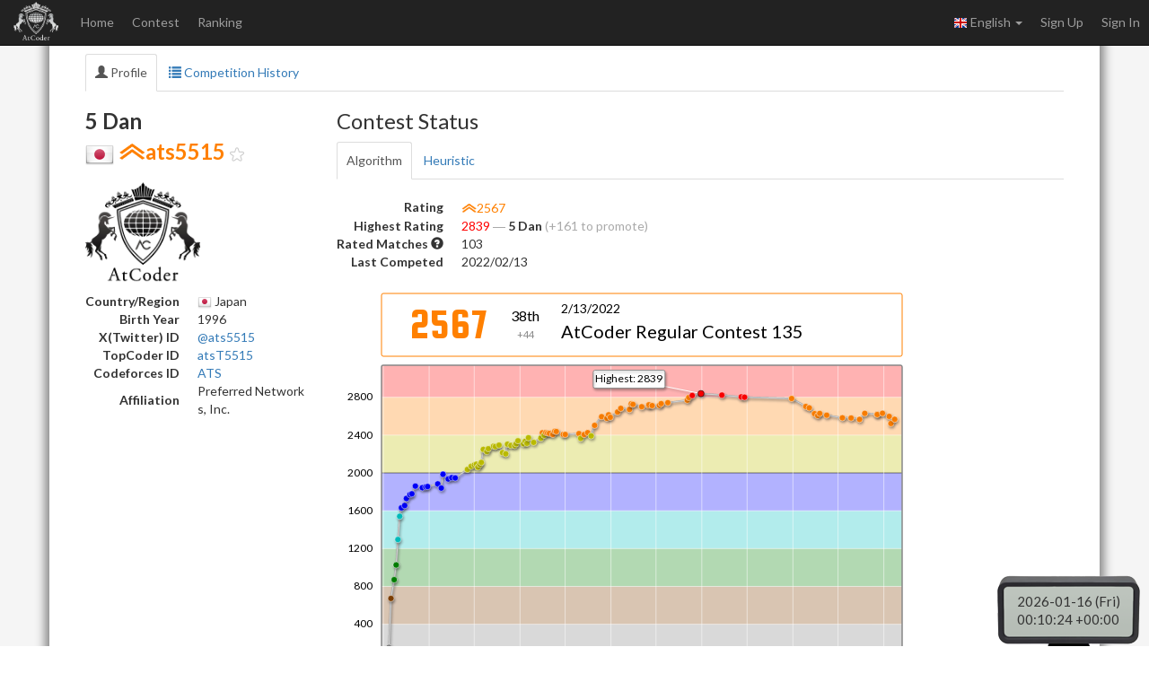

--- FILE ---
content_type: text/html; charset=utf-8
request_url: https://atcoder.jp/users/ats5515?graph=rating
body_size: 6249
content:



<!DOCTYPE html>
<html>
<head>
	<title>ats5515 - AtCoder</title>
	<meta http-equiv="Content-Type" content="text/html; charset=utf-8">
	<meta http-equiv="Content-Language" content="en">
	<meta name="viewport" content="width=device-width,initial-scale=1.0">
	<meta name="format-detection" content="telephone=no">
	<meta name="google-site-verification" content="nXGC_JxO0yoP1qBzMnYD_xgufO6leSLw1kyNo2HZltM" />

	
	<script async src="https://www.googletagmanager.com/gtag/js?id=G-RC512FD18N"></script>
	<script>
		window.dataLayer = window.dataLayer || [];
		function gtag(){dataLayer.push(arguments);}
		gtag('js', new Date());
		gtag('set', 'user_properties', {
			
				'login_status': 'logged_out',
			
		});
		gtag('config', 'G-RC512FD18N');
	</script>

	
	<meta name="description" content="AtCoder is a programming contest site for anyone from beginners to experts. We hold weekly programming contests online.">
	<meta name="author" content="AtCoder Inc.">

	<meta property="og:site_name" content="AtCoder">
	
	<meta property="og:title" content="ats5515 - AtCoder" />
	<meta property="og:description" content="AtCoder is a programming contest site for anyone from beginners to experts. We hold weekly programming contests online." />
	<meta property="og:type" content="website" />
	<meta property="og:url" content="https://atcoder.jp/users/ats5515?graph=rating" />
	<meta property="og:image" content="https://img.atcoder.jp/assets/atcoder.png" />
	<meta name="twitter:card" content="summary" />
	<meta name="twitter:site" content="@atcoder" />
	
	<meta property="twitter:title" content="ats5515 - AtCoder" />

	<link href="//fonts.googleapis.com/css?family=Lato:400,700" rel="stylesheet" type="text/css">
	<link rel="stylesheet" type="text/css" href="//img.atcoder.jp/public/fc25bd4/css/bootstrap.min.css">
	<link rel="stylesheet" type="text/css" href="//img.atcoder.jp/public/fc25bd4/css/base.css">
	<link rel="shortcut icon" type="image/png" href="//img.atcoder.jp/assets/favicon.png">
	<link rel="apple-touch-icon" href="//img.atcoder.jp/assets/atcoder.png">
	<script src="//img.atcoder.jp/public/fc25bd4/js/lib/jquery-1.9.1.min.js"></script>
	<script src="//img.atcoder.jp/public/fc25bd4/js/lib/bootstrap.min.js"></script>
	<script src="//img.atcoder.jp/public/fc25bd4/js/cdn/js.cookie.min.js"></script>
	<script src="//img.atcoder.jp/public/fc25bd4/js/cdn/moment.min.js"></script>
	<script src="//img.atcoder.jp/public/fc25bd4/js/cdn/moment_js-ja.js"></script>
	<script>
		var LANG = "en";
		var userScreenName = "";
		var csrfToken = "lojyrVFDIi2ULcPmF+tg1aYbkzFVndi/2bhGQZr0cyQ="
	</script>
	<script src="//img.atcoder.jp/public/fc25bd4/js/utils.js"></script>
	
	
	
	
	
	
	
	
	
	
	
	
	
	
	<script src="//img.atcoder.jp/public/fc25bd4/js/base.js"></script>
</head>

<body>

<script type="text/javascript">
	var __pParams = __pParams || [];
	__pParams.push({client_id: '468', c_1: 'atcodercontest', c_2: 'ClientSite'});
</script>
<script type="text/javascript" src="https://cdn.d2-apps.net/js/tr.js" async></script>



<div id="main-div" class="float-container">


	<nav class="navbar navbar-inverse navbar-fixed-top">
		<div class="container-fluid">
			<div class="navbar-header">
				<button type="button" class="navbar-toggle collapsed" data-toggle="collapse" data-target="#navbar-collapse" aria-expanded="false">
					<span class="icon-bar"></span><span class="icon-bar"></span><span class="icon-bar"></span>
				</button>
				<a class="navbar-brand" href="/"></a>
			</div>
			<div class="collapse navbar-collapse" id="navbar-collapse">
				<ul class="nav navbar-nav">
				
					<li><a href="/home">Home</a></li>
					<li><a href="/contests/">Contest</a></li>
					<li><a href="/ranking">Ranking</a></li>
				
				</ul>
				<ul class="nav navbar-nav navbar-right">
					
					<li class="dropdown">
						<a class="dropdown-toggle" data-toggle="dropdown" href="#" role="button" aria-haspopup="true" aria-expanded="false">
							<img src='//img.atcoder.jp/assets/top/img/flag-lang/en.png'> English <span class="caret"></span>
						</a>
						<ul class="dropdown-menu">
							<li><a href="/users/ats5515?graph=rating&amp;lang=ja"><img src='//img.atcoder.jp/assets/top/img/flag-lang/ja.png'> 日本語</a></li>
							<li><a href="/users/ats5515?graph=rating&amp;lang=en"><img src='//img.atcoder.jp/assets/top/img/flag-lang/en.png'> English</a></li>
						</ul>
					</li>
					
					
						<li><a href="/register?continue=https%3A%2F%2Fatcoder.jp%2Fusers%2Fats5515%3Fgraph%3Drating">Sign Up</a></li>
						<li><a href="/login?continue=https%3A%2F%2Fatcoder.jp%2Fusers%2Fats5515%3Fgraph%3Drating">Sign In</a></li>
					
				</ul>
			</div>
		</div>
	</nav>

	<form method="POST" name="form_logout" action="/logout?continue=https%3A%2F%2Fatcoder.jp%2Fusers%2Fats5515%3Fgraph%3Drating">
		<input type="hidden" name="csrf_token" value="lojyrVFDIi2ULcPmF&#43;tg1aYbkzFVndi/2bhGQZr0cyQ=" />
	</form>
	<div id="main-container" class="container"
		 	style="">
		


<div class="row">
	
	<div class="col-sm-12">
	<ul id="user-nav-tabs" class="nav nav-tabs">
		<li class="active"><a href="/users/ats5515"><span class="glyphicon glyphicon-user" aria-hidden="true"></span> Profile</a></li>
		<li><a href="/users/ats5515/history"><span class="glyphicon glyphicon-list" aria-hidden="true"></span> Competition History</a></li>
		
	</ul>
</div>
	<div class="col-md-3 col-sm-12">
		<h3>
			<b>5 Dan</b><br>
			<img src="//img.atcoder.jp/assets/flag32/JP.png"> <img src="//img.atcoder.jp/assets/user/user-orange-2.png" class="user-rating-stage-l"><a href="/users/ats5515" class="username"><span class="user-orange">ats5515</span></a> <img class="fav-btn" src="//img.atcoder.jp/assets/icon/unfav.png" width="16px" data-name="ats5515">
		</h3>
		<img class='avatar' src='//img.atcoder.jp/assets/icon/avatar.png' width='128' height='128'>
		
		<table class="dl-table">
			<tr><th class="no-break">Country/Region</th><td><img src="//img.atcoder.jp/assets/flag/JP.png"> Japan</td></tr>
			<tr><th class="no-break">Birth Year</th><td>1996</td></tr>
			<tr><th class="no-break">X(Twitter) ID</th><td><a href='//twitter.com/ats5515' target="_blank">@ats5515</a></td></tr>
			<tr><th class="no-break">TopCoder ID</th><td><a href='//www.topcoder.com/members/atsT5515/' target="_blank" id="topcoder_id">atsT5515</a></td></tr>
			<tr><th class="no-break">Codeforces ID</th><td><a href='//codeforces.com/profile/ATS' target="_blank" id="codeforces_id">ATS</a></td></tr>
			<tr><th class="no-break">Affiliation</th><td class="break-all">Preferred Networks, Inc.</td></tr>
		</table>
		
		
	</div>
	<div class="col-md-9 col-sm-12">
		
			<h3>Contest Status</h3>
			<ul id="user-nav-tabs" class="nav nav-tabs">
				<li class="active"><a href="/users/ats5515?contestType=algo">Algorithm</a></li>
				<li class=""><a href="/users/ats5515?contestType=heuristic">Heuristic</a></li>
			</ul>
			
				
					<table class="dl-table mt-2">
						
						<tr><th class="no-break">Rating</th><td><img src="//img.atcoder.jp/assets/user/user-orange-2.png" class="user-rating-stage-m"><span class='user-orange'>2567</span>
							</td></tr>
						<tr><th class="no-break">Highest Rating</th><td><span class='user-red'>2839</span>
							<span class="gray">―</span>
							<span class="bold">5 Dan</span>
							
								<span class="gray">(&#43;161 to promote)</span>
							
						</td></tr>
						<tr><th class="no-break">Rated Matches <span class='glyphicon glyphicon-question-sign' aria-hidden='true' data-html='true' data-toggle='tooltip' title="Counts only rated contests"></span></th><td>103</td></tr>
						<tr><th class="no-break">Last Competed</th><td>2022/02/13</td></tr>
					</table>
				
			
			
				<div class="mt-2 mb-2" style="line-height: 0;">
					<script src="//code.createjs.com/easeljs-0.8.2.min.js"></script>
<link href="//fonts.googleapis.com/css?family=Squada+One" rel="stylesheet" type="text/css">
<canvas id="ratingStatus" width="640" height="80"></canvas><br>
<canvas id="ratingGraph" width="640" height="360"></canvas>
<a id="rating-graph-expand" class="btn btn-link btn-xs visible-lg-inline"><span class="glyphicon glyphicon-resize-full" aria-hidden="true"></span></a><br>
<script>var rating_history=[{"EndTime":1469281200,"NewRating":155,"OldRating":0,"Place":292,"ContestName":"AtCoder Regular Contest 058","StandingsUrl":"/contests/arc058/standings?watching=ats5515"},{"EndTime":1469973000,"NewRating":673,"OldRating":155,"Place":370,"ContestName":"AtCoder Grand Contest 002","StandingsUrl":"/contests/agc002/standings?watching=ats5515"},{"EndTime":1471095600,"NewRating":871,"OldRating":673,"Place":245,"ContestName":"AtCoder Regular Contest 059","StandingsUrl":"/contests/arc059/standings?watching=ats5515"},{"EndTime":1471787400,"NewRating":1027,"OldRating":871,"Place":383,"ContestName":"AtCoder Grand Contest 003","StandingsUrl":"/contests/agc003/standings?watching=ats5515"},{"EndTime":1472391600,"NewRating":1296,"OldRating":1027,"Place":103,"ContestName":"AtCoder Regular Contest 060","StandingsUrl":"/contests/arc060/standings?watching=ats5515"},{"EndTime":1472997000,"NewRating":1541,"OldRating":1296,"Place":119,"ContestName":"AtCoder Grand Contest 004","StandingsUrl":"/contests/agc004/standings?watching=ats5515"},{"EndTime":1473601200,"NewRating":1631,"OldRating":1541,"Place":128,"ContestName":"AtCoder Regular Contest 061","StandingsUrl":"/contests/arc061/standings?watching=ats5515"},{"EndTime":1474725600,"NewRating":1655,"OldRating":1631,"Place":408,"ContestName":"CODE FESTIVAL 2016 qual A","StandingsUrl":"/contests/code-festival-2016-quala/standings?watching=ats5515"},{"EndTime":1475329800,"NewRating":1730,"OldRating":1655,"Place":171,"ContestName":"AtCoder Grand Contest 005","StandingsUrl":"/contests/agc005/standings?watching=ats5515"},{"EndTime":1476538800,"NewRating":1770,"OldRating":1730,"Place":130,"ContestName":"AtCoder Regular Contest 062","StandingsUrl":"/contests/arc062/standings?watching=ats5515"},{"EndTime":1477231200,"NewRating":1779,"OldRating":1770,"Place":302,"ContestName":"CODE FESTIVAL 2016 qual C","StandingsUrl":"/contests/code-festival-2016-qualc/standings?watching=ats5515"},{"EndTime":1478439600,"NewRating":1861,"OldRating":1779,"Place":77,"ContestName":"AtCoder Regular Contest 063","StandingsUrl":"/contests/arc063/standings?watching=ats5515"},{"EndTime":1480858800,"NewRating":1844,"OldRating":1861,"Place":211,"ContestName":"AtCoder Regular Contest 064","StandingsUrl":"/contests/arc064/standings?watching=ats5515"},{"EndTime":1482068400,"NewRating":1853,"OldRating":1844,"Place":118,"ContestName":"AtCoder Regular Contest 066","StandingsUrl":"/contests/arc066/standings?watching=ats5515"},{"EndTime":1482673800,"NewRating":1856,"OldRating":1853,"Place":192,"ContestName":"AtCoder Grand Contest 008","StandingsUrl":"/contests/agc008/standings?watching=ats5515"},{"EndTime":1486216200,"NewRating":1884,"OldRating":1856,"Place":217,"ContestName":"AtCoder Grand Contest 010","StandingsUrl":"/contests/agc010/standings?watching=ats5515"},{"EndTime":1487425200,"NewRating":1840,"OldRating":1884,"Place":384,"ContestName":"AtCoder Regular Contest 069","StandingsUrl":"/contests/arc069/standings?watching=ats5515"},{"EndTime":1488031200,"NewRating":1986,"OldRating":1840,"Place":70,"ContestName":"Mujin Programming Challenge 2017","StandingsUrl":"/contests/mujin-pc-2017/standings?watching=ats5515"},{"EndTime":1489844400,"NewRating":1936,"OldRating":1986,"Place":360,"ContestName":"AtCoder Regular Contest 070","StandingsUrl":"/contests/arc070/standings?watching=ats5515"},{"EndTime":1491054600,"NewRating":1950,"OldRating":1936,"Place":228,"ContestName":"AtCoder Grand Contest 012","StandingsUrl":"/contests/agc012/standings?watching=ats5515"},{"EndTime":1492266600,"NewRating":1947,"OldRating":1950,"Place":257,"ContestName":"AtCoder Grand Contest 013","StandingsUrl":"/contests/agc013/standings?watching=ats5515"},{"EndTime":1496497200,"NewRating":2037,"OldRating":1947,"Place":57,"ContestName":"AtCoder Regular Contest 075","StandingsUrl":"/contests/arc075/standings?watching=ats5515"},{"EndTime":1497793800,"NewRating":2070,"OldRating":2037,"Place":170,"ContestName":"AtCoder Grand Contest 016","StandingsUrl":"/contests/agc016/standings?watching=ats5515"},{"EndTime":1498916400,"NewRating":2084,"OldRating":2070,"Place":153,"ContestName":"AtCoder Regular Contest 077","StandingsUrl":"/contests/arc077/standings?watching=ats5515"},{"EndTime":1499608800,"NewRating":2092,"OldRating":2084,"Place":233,"ContestName":"AtCoder Grand Contest 017","StandingsUrl":"/contests/agc017/standings?watching=ats5515"},{"EndTime":1500126000,"NewRating":2061,"OldRating":2092,"Place":356,"ContestName":"AtCoder Regular Contest 078","StandingsUrl":"/contests/arc078/standings?watching=ats5515"},{"EndTime":1500819000,"NewRating":2089,"OldRating":2061,"Place":170,"ContestName":"AtCoder Grand Contest 018","StandingsUrl":"/contests/agc018/standings?watching=ats5515"},{"EndTime":1501335600,"NewRating":2111,"OldRating":2089,"Place":128,"ContestName":"AtCoder Regular Contest 079","StandingsUrl":"/contests/arc079/standings?watching=ats5515"},{"EndTime":1502026800,"NewRating":2249,"OldRating":2111,"Place":21,"ContestName":"AtCoder Regular Contest 080","StandingsUrl":"/contests/arc080/standings?watching=ats5515"},{"EndTime":1503236400,"NewRating":2226,"OldRating":2249,"Place":235,"ContestName":"AtCoder Regular Contest 081","StandingsUrl":"/contests/arc081/standings?watching=ats5515"},{"EndTime":1503757800,"NewRating":2256,"OldRating":2226,"Place":152,"ContestName":"AtCoder Grand Contest 019","StandingsUrl":"/contests/agc019/standings?watching=ats5515"},{"EndTime":1505569200,"NewRating":2283,"OldRating":2256,"Place":73,"ContestName":"AtCoder Regular Contest 083","StandingsUrl":"/contests/arc083/standings?watching=ats5515"},{"EndTime":1506175200,"NewRating":2279,"OldRating":2283,"Place":239,"ContestName":"CODE FESTIVAL 2017 qual A","StandingsUrl":"/contests/code-festival-2017-quala/standings?watching=ats5515"},{"EndTime":1507471200,"NewRating":2294,"OldRating":2279,"Place":140,"ContestName":"CODE FESTIVAL 2017 qual B","StandingsUrl":"/contests/code-festival-2017-qualb/standings?watching=ats5515"},{"EndTime":1508680800,"NewRating":2215,"OldRating":2294,"Place":870,"ContestName":"CODE FESTIVAL 2017 qual C","StandingsUrl":"/contests/code-festival-2017-qualc/standings?watching=ats5515"},{"EndTime":1509802800,"NewRating":2202,"OldRating":2215,"Place":156,"ContestName":"AtCoder Regular Contest 084","StandingsUrl":"/contests/arc084/standings?watching=ats5515"},{"EndTime":1510407600,"NewRating":2304,"OldRating":2202,"Place":26,"ContestName":"AtCoder Regular Contest 085","StandingsUrl":"/contests/arc085/standings?watching=ats5515"},{"EndTime":1511591400,"NewRating":2291,"OldRating":2304,"Place":68,"ContestName":"CODE FESTIVAL 2017 Final","StandingsUrl":"/contests/cf17-final/standings?watching=ats5515"},{"EndTime":1512913200,"NewRating":2289,"OldRating":2291,"Place":107,"ContestName":"AtCoder Regular Contest 086","StandingsUrl":"/contests/arc086/standings?watching=ats5515"},{"EndTime":1513431600,"NewRating":2308,"OldRating":2289,"Place":63,"ContestName":"AtCoder Regular Contest 087","StandingsUrl":"/contests/arc087/standings?watching=ats5515"},{"EndTime":1514036400,"NewRating":2340,"OldRating":2308,"Place":53,"ContestName":"AtCoder Regular Contest 088","StandingsUrl":"/contests/arc088/standings?watching=ats5515"},{"EndTime":1515939000,"NewRating":2309,"OldRating":2340,"Place":358,"ContestName":"AtCoder Grand Contest 020","StandingsUrl":"/contests/agc020/standings?watching=ats5515"},{"EndTime":1516542000,"NewRating":2334,"OldRating":2309,"Place":72,"ContestName":"AtCoder Regular Contest 089","StandingsUrl":"/contests/arc089/standings?watching=ats5515"},{"EndTime":1517146800,"NewRating":2313,"OldRating":2334,"Place":225,"ContestName":"AtCoder Regular Contest 090","StandingsUrl":"/contests/arc090/standings?watching=ats5515"},{"EndTime":1517684400,"NewRating":2372,"OldRating":2313,"Place":54,"ContestName":"AtCoder Petrozavodsk Contest 001","StandingsUrl":"/contests/apc001/standings?watching=ats5515"},{"EndTime":1519480200,"NewRating":2323,"OldRating":2372,"Place":371,"ContestName":"AtCoder Grand Contest 021","StandingsUrl":"/contests/agc021/standings?watching=ats5515"},{"EndTime":1521985200,"NewRating":2367,"OldRating":2323,"Place":33,"ContestName":"AtCoder Regular Contest 093","StandingsUrl":"/contests/arc093/standings?watching=ats5515"},{"EndTime":1522517400,"NewRating":2425,"OldRating":2367,"Place":60,"ContestName":"AtCoder Grand Contest 022","StandingsUrl":"/contests/agc022/standings?watching=ats5515"},{"EndTime":1523108400,"NewRating":2398,"OldRating":2425,"Place":149,"ContestName":"AtCoder Regular Contest 094","StandingsUrl":"/contests/arc094/standings?watching=ats5515"},{"EndTime":1523713800,"NewRating":2427,"OldRating":2398,"Place":48,"ContestName":"AtCoder Regular Contest 095","StandingsUrl":"/contests/arc095/standings?watching=ats5515"},{"EndTime":1524318000,"NewRating":2422,"OldRating":2427,"Place":98,"ContestName":"AtCoder Regular Contest 096","StandingsUrl":"/contests/arc096/standings?watching=ats5515"},{"EndTime":1524925200,"NewRating":2419,"OldRating":2422,"Place":147,"ContestName":"AtCoder Grand Contest 023","StandingsUrl":"/contests/agc023/standings?watching=ats5515"},{"EndTime":1526132400,"NewRating":2407,"OldRating":2419,"Place":101,"ContestName":"AtCoder Regular Contest 097","StandingsUrl":"/contests/arc097/standings?watching=ats5515"},{"EndTime":1526825400,"NewRating":2441,"OldRating":2407,"Place":94,"ContestName":"AtCoder Grand Contest 024","StandingsUrl":"/contests/agc024/standings?watching=ats5515"},{"EndTime":1527342000,"NewRating":2438,"OldRating":2441,"Place":84,"ContestName":"AtCoder Regular Contest 098","StandingsUrl":"/contests/arc098/standings?watching=ats5515"},{"EndTime":1529761200,"NewRating":2407,"OldRating":2438,"Place":205,"ContestName":"AtCoder Regular Contest 099","StandingsUrl":"/contests/arc099/standings?watching=ats5515"},{"EndTime":1530450600,"NewRating":2407,"OldRating":2407,"Place":87,"ContestName":"AtCoder Regular Contest 100","StandingsUrl":"/contests/arc100/standings?watching=ats5515"},{"EndTime":1535204400,"NewRating":2416,"OldRating":2407,"Place":62,"ContestName":"AtCoder Regular Contest 101","StandingsUrl":"/contests/arc101/standings?watching=ats5515"},{"EndTime":1535809200,"NewRating":2366,"OldRating":2416,"Place":293,"ContestName":"AtCoder Regular Contest 102","StandingsUrl":"/contests/arc102/standings?watching=ats5515"},{"EndTime":1537021200,"NewRating":2406,"OldRating":2366,"Place":84,"ContestName":"AtCoder Grand Contest 027","StandingsUrl":"/contests/agc027/standings?watching=ats5515"},{"EndTime":1538228400,"NewRating":2426,"OldRating":2406,"Place":54,"ContestName":"AtCoder Regular Contest 103","StandingsUrl":"/contests/arc103/standings?watching=ats5515"},{"EndTime":1539441000,"NewRating":2392,"OldRating":2426,"Place":276,"ContestName":"AtCoder Grand Contest 028","StandingsUrl":"/contests/agc028/standings?watching=ats5515"},{"EndTime":1540647600,"NewRating":2503,"OldRating":2392,"Place":9,"ContestName":"Tenka1 Programmer Contest","StandingsUrl":"/contests/tenka1-2018/standings?watching=ats5515"},{"EndTime":1543064400,"NewRating":2595,"OldRating":2503,"Place":7,"ContestName":"Dwango Programming Contest V ","StandingsUrl":"/contests/dwacon5th-prelims/standings?watching=ats5515"},{"EndTime":1544883600,"NewRating":2578,"OldRating":2595,"Place":148,"ContestName":"AtCoder Grand Contest 029","StandingsUrl":"/contests/agc029/standings?watching=ats5515"},{"EndTime":1545487200,"NewRating":2615,"OldRating":2578,"Place":24,"ContestName":"CADDi 2018","StandingsUrl":"/contests/caddi2018/standings?watching=ats5515"},{"EndTime":1546091400,"NewRating":2588,"OldRating":2615,"Place":174,"ContestName":"AtCoder Grand Contest 030","StandingsUrl":"/contests/agc030/standings?watching=ats5515"},{"EndTime":1548597600,"NewRating":2644,"OldRating":2588,"Place":18,"ContestName":"NIKKEI Programming Contest 2019","StandingsUrl":"/contests/nikkei2019-qual/standings?watching=ats5515"},{"EndTime":1549720800,"NewRating":2683,"OldRating":2644,"Place":38,"ContestName":"Yahoo Programming Contest 2019","StandingsUrl":"/contests/yahoo-procon2019-qual/standings?watching=ats5515"},{"EndTime":1552747200,"NewRating":2671,"OldRating":2683,"Place":121,"ContestName":"AtCoder Grand Contest 031","StandingsUrl":"/contests/agc031/standings?watching=ats5515"},{"EndTime":1553352600,"NewRating":2731,"OldRating":2671,"Place":33,"ContestName":"AtCoder Grand Contest 032","StandingsUrl":"/contests/agc032/standings?watching=ats5515"},{"EndTime":1553954400,"NewRating":2725,"OldRating":2731,"Place":55,"ContestName":"ExaWizards 2019","StandingsUrl":"/contests/exawizards2019/standings?watching=ats5515"},{"EndTime":1556980200,"NewRating":2700,"OldRating":2725,"Place":136,"ContestName":"AtCoder Grand Contest 033","StandingsUrl":"/contests/agc033/standings?watching=ats5515"},{"EndTime":1559397600,"NewRating":2710,"OldRating":2700,"Place":39,"ContestName":"M-SOLUTIONS Programming Contest","StandingsUrl":"/contests/m-solutions2019/standings?watching=ats5515"},{"EndTime":1559484000,"NewRating":2721,"OldRating":2710,"Place":74,"ContestName":"AtCoder Grand Contest 034","StandingsUrl":"/contests/agc034/standings?watching=ats5515"},{"EndTime":1560607200,"NewRating":2712,"OldRating":2721,"Place":58,"ContestName":"diverta 2019 Programming Contest 2","StandingsUrl":"/contests/diverta2019-2/standings?watching=ats5515"},{"EndTime":1563115200,"NewRating":2715,"OldRating":2712,"Place":76,"ContestName":"AtCoder Grand Contest 035","StandingsUrl":"/contests/agc035/standings?watching=ats5515"},{"EndTime":1563720000,"NewRating":2733,"OldRating":2715,"Place":49,"ContestName":"AtCoder Grand Contest 036","StandingsUrl":"/contests/agc036/standings?watching=ats5515"},{"EndTime":1566052200,"NewRating":2743,"OldRating":2733,"Place":64,"ContestName":"AtCoder Grand Contest 037","StandingsUrl":"/contests/agc037/standings?watching=ats5515"},{"EndTime":1572802200,"NewRating":2769,"OldRating":2743,"Place":41,"ContestName":"AtCoder Grand Contest 040","StandingsUrl":"/contests/agc040/standings?watching=ats5515"},{"EndTime":1573308000,"NewRating":2797,"OldRating":2769,"Place":26,"ContestName":"NIKKEI Programming Contest 2019-2","StandingsUrl":"/contests/nikkei2019-2-qual/standings?watching=ats5515"},{"EndTime":1574516400,"NewRating":2819,"OldRating":2797,"Place":28,"ContestName":"DISCO Presents Discovery Channel Code Contest 2020 Qual","StandingsUrl":"/contests/ddcc2020-qual/standings?watching=ats5515"},{"EndTime":1577543400,"NewRating":2839,"OldRating":2819,"Place":45,"ContestName":"AtCoder Grand Contest 041","StandingsUrl":"/contests/agc041/standings?watching=ats5515"},{"EndTime":1584801000,"NewRating":2823,"OldRating":2839,"Place":120,"ContestName":"AtCoder Grand Contest 043","StandingsUrl":"/contests/agc043/standings?watching=ats5515"},{"EndTime":1591540200,"NewRating":2804,"OldRating":2823,"Place":119,"ContestName":"AtCoder Grand Contest 045","StandingsUrl":"/contests/agc045/standings?watching=ats5515"},{"EndTime":1592663400,"NewRating":2801,"OldRating":2804,"Place":95,"ContestName":"AtCoder Grand Contest 046","StandingsUrl":"/contests/agc046/standings?watching=ats5515"},{"EndTime":1608996600,"NewRating":2787,"OldRating":2801,"Place":99,"ContestName":"AtCoder Grand Contest 050 (Good Bye rng_58 Day 1)","StandingsUrl":"/contests/agc050/standings?watching=ats5515"},{"EndTime":1613916000,"NewRating":2703,"OldRating":2787,"Place":1181,"ContestName":"AtCoder Regular Contest 113","StandingsUrl":"/contests/arc113/standings?watching=ats5515"},{"EndTime":1615128000,"NewRating":2688,"OldRating":2703,"Place":125,"ContestName":"AtCoder Grand Contest 052","StandingsUrl":"/contests/agc052/standings?watching=ats5515"},{"EndTime":1616940000,"NewRating":2627,"OldRating":2688,"Place":527,"ContestName":"AtCoder Regular Contest 116","StandingsUrl":"/contests/arc116/standings?watching=ats5515"},{"EndTime":1618066800,"NewRating":2606,"OldRating":2627,"Place":149,"ContestName":"AtCoder Grand Contest 053","StandingsUrl":"/contests/agc053/standings?watching=ats5515"},{"EndTime":1618754400,"NewRating":2629,"OldRating":2606,"Place":47,"ContestName":"AtCoder Regular Contest 117","StandingsUrl":"/contests/arc117/standings?watching=ats5515"},{"EndTime":1621173600,"NewRating":2611,"OldRating":2629,"Place":121,"ContestName":"AtCoder Regular Contest 119","StandingsUrl":"/contests/arc119/standings?watching=ats5515"},{"EndTime":1626616800,"NewRating":2583,"OldRating":2611,"Place":212,"ContestName":"AtCoder Regular Contest 123","StandingsUrl":"/contests/arc123/standings?watching=ats5515"},{"EndTime":1629640800,"NewRating":2581,"OldRating":2583,"Place":96,"ContestName":"AtCoder Regular Contest 125","StandingsUrl":"/contests/arc125/standings?watching=ats5515"},{"EndTime":1632574800,"NewRating":2566,"OldRating":2581,"Place":107,"ContestName":"AtCoder Regular Contest 127","StandingsUrl":"/contests/arc127/standings?watching=ats5515"},{"EndTime":1634392800,"NewRating":2630,"OldRating":2566,"Place":24,"ContestName":"Daiwa Securities Co. Ltd. Programming Contest 2021 (AtCoder Regular Contest 128)","StandingsUrl":"/contests/arc128/standings?watching=ats5515"},{"EndTime":1638630000,"NewRating":2620,"OldRating":2630,"Place":136,"ContestName":"AtCoder Grand Contest 056","StandingsUrl":"/contests/agc056/standings?watching=ats5515"},{"EndTime":1638712800,"NewRating":2618,"OldRating":2620,"Place":84,"ContestName":"AtCoder Regular Contest 131","StandingsUrl":"/contests/arc131/standings?watching=ats5515"},{"EndTime":1640527200,"NewRating":2631,"OldRating":2618,"Place":57,"ContestName":"AtCoder Regular Contest 132","StandingsUrl":"/contests/arc132/standings?watching=ats5515"},{"EndTime":1642860000,"NewRating":2598,"OldRating":2631,"Place":237,"ContestName":"AtCoder Regular Contest 133","StandingsUrl":"/contests/arc133/standings?watching=ats5515"},{"EndTime":1643464800,"NewRating":2523,"OldRating":2598,"Place":980,"ContestName":"AtCoder Regular Contest 134","StandingsUrl":"/contests/arc134/standings?watching=ats5515"},{"EndTime":1644760800,"NewRating":2567,"OldRating":2523,"Place":38,"ContestName":"AtCoder Regular Contest 135","StandingsUrl":"/contests/arc135/standings?watching=ats5515"}];</script>
<script src="//img.atcoder.jp/public/fc25bd4/js/rating-graph.js"></script>
<div>
  <div class="btn-group btn-group-sm" role="group">
    <button type="button" class="btn btn-default active">Rating</button>
    
    <a class="btn btn-default" href="/users/ats5515?graph=dist">Rating Distribution</a>
  </div>
</div>

				</div>
			
			<p class="btn-text-group">
				<a href='/users/ats5515/history?contestType=algo' class="btn-text">Competition History</a>
				
					<span class="divider"></span>
					<a href='/users/ats5515/history/share/abc343' class="btn-text">Last Contest Result</a>
				
			</p>
		
	</div>
</div>

<script>
	$(function() {
		var cf = $('#codeforces_id');
	  if (cf.length) {
			var id = cf.text();
			var url = '//codeforces.com/api/user.info?handles=' + id;
			$.get(url).done(function(data) {
				if ('result' in data) {
					var rating = data['result'][0]['rating'] || -1;
					var color = 'black';
					if (rating >= 2400) color = 'red';
					else if (rating >= 2100) color = '#FF8C00';
					else if (rating >= 1900) color = '#a0a';
					else if (rating >= 1600) color = 'blue';
					else if (rating >= 1400) color = '#03A89E';
					else if (rating >= 1200) color = 'green';
					else if (rating >= 0) color = 'gray';
					cf.css('color', color);
					cf.addClass('bold');
					if (rating >= 3000) {
						cf.html('<span class="black">{0}</span>{1}'.format(id[0], id.slice(1)));
					}
				}
			});
		}
	});
</script>




		
			<hr>
			
			
			
<div class="a2a_kit a2a_kit_size_20 a2a_default_style pull-right" data-a2a-url="https://atcoder.jp/users/ats5515?graph=rating&amp;lang=en" data-a2a-title="ats5515 - AtCoder">
	<a class="a2a_button_facebook"></a>
	<a class="a2a_button_twitter"></a>
	
		<a class="a2a_button_telegram"></a>
	
	<a class="a2a_dd" href="https://www.addtoany.com/share"></a>
</div>

		
		<script async src="//static.addtoany.com/menu/page.js"></script>
		
	</div> 
	<hr>
</div> 

	<div class="container" style="margin-bottom: 80px;">
			<footer class="footer">
			
			<ul>
				<li><a href="/tos">Terms of service</a></li>
				<li><a href="/privacy">Privacy Policy</a></li>
				<li><a href="/personal">Information Protection Policy</a></li>
				<li><a href="/company">Company</a></li>
				<li><a href="/faq">FAQ</a></li>
				<li><a href="/contact">Contact</a></li>
				
			</ul>
			<div class="text-center">
					<small id="copyright">Copyright Since 2012 &copy;<a href="http://atcoder.co.jp">AtCoder Inc.</a> All rights reserved.</small>
			</div>
			</footer>
	</div>
	<p id="fixed-server-timer" ></p>
	<div id="scroll-page-top" style="display:none;"><span class="glyphicon glyphicon-arrow-up" aria-hidden="true"></span> Page Top</div>

</body>
</html>





--- FILE ---
content_type: text/plain; charset=utf-8
request_url: https://atcoder.jp/servertime?ts={}
body_size: 94
content:
2026-01-16 09:10:21+0900